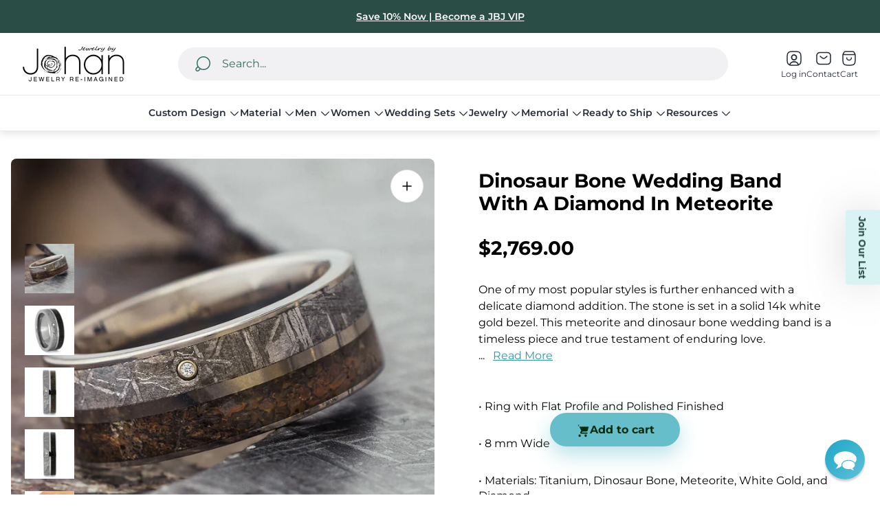

--- FILE ---
content_type: text/javascript
request_url: https://jewelrybyjohan.com/cdn/shop/t/241/assets/disableTabulationOnNotActiveSlidesWithModel-5413c83c.js
body_size: -323
content:
function d(i){const t={interactiveElements:".js-video iframe, video.js-video, .js-product-media-model-button, .shopify-model-viewer-ui__button, model-viewer",modelViewer:"model-viewer",userInput:".userInput"};i.slides.forEach((r,u)=>{const s=[...r.querySelectorAll(t.interactiveElements)],o=r.querySelector(t.modelViewer);if(o){const e=o.shadowRoot&&o.shadowRoot.querySelector(t.userInput);if(e){if(!o.querySelector(t.customStyles)){const n=document.createElement("style");n.innerHTML=`.userInput:focus-visible {
								outline-offset: -3px;
							}`,o.shadowRoot.append(n)}s.push(e)}}if(s.length){if(u===i.activeIndex){s.forEach(e=>{if(!e.matches(t.modelViewer)){e.setAttribute("tabindex",0);return}e.removeAttribute("tabindex")});return}s.forEach(e=>{e.setAttribute("tabindex",-1)})}})}export{d};

--- FILE ---
content_type: text/javascript
request_url: https://jewelrybyjohan.com/cdn/shop/t/241/assets/component-ar-model.build.min.js?v=140764982193823105271765395352
body_size: -428
content:
const l={xrButton:"[data-shopify-xr]"},c={hidden:"data-shopify-xr-hidden"},a=()=>{let n=[];async function i(e){!window.Shopify||!e||(n=e,await window.Shopify.loadFeatures([{name:"shopify-xr",version:"1.0",onLoad:t}]),await window.Shopify.loadFeatures([{name:"model-viewer-ui",version:"1.0",onLoad:o}]))}function t(){window.ShopifyXR?window.themeCore.shopifyXREnabled&&(window.ShopifyXR.addModels(n),window.ShopifyXR.setupXRElements(),document.querySelectorAll(l.xrButton).forEach(d=>d.removeAttribute(c.hidden))):document.addEventListener("shopify_xr_initialized",e=>{window.themeCore.shopifyXREnabled=e.detail.shopifyXREnabled,e.detail.shopifyXREnabled&&t()})}function o(){[...document.querySelectorAll("model-viewer")].forEach(d=>new window.Shopify.ModelViewerUI(d))}return Object.freeze({init:i})},s={modelsJSON:"#ProductModelsJSON",section:'[data-section-type="product"]'},r=()=>{[...document.querySelectorAll(s.section)].forEach(i);function i(t){const o=t.querySelector(s.modelsJSON),e=a();o&&(e.init(JSON.parse(o.textContent)),o.remove())}};window.themeCore&&window.themeCore.loaded?r():document.addEventListener("theme:all:loaded",r,{once:!0});